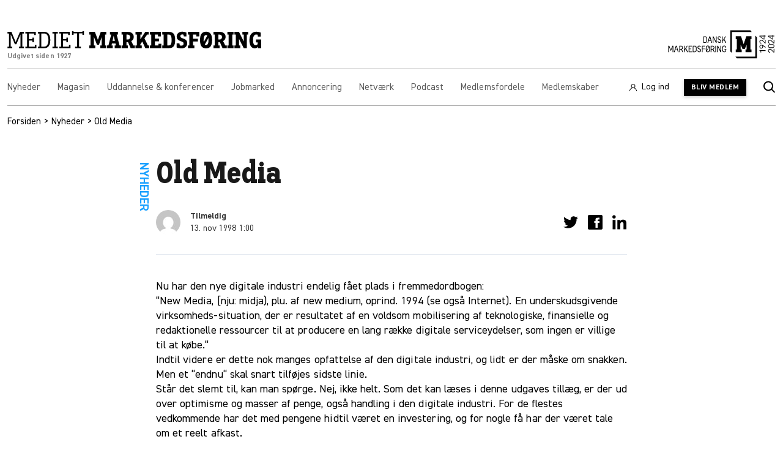

--- FILE ---
content_type: image/svg+xml
request_url: https://markedsforing.dk/app/themes/dm-theme/resources/icons/logo-100-years.svg
body_size: 3509
content:
<svg xmlns="http://www.w3.org/2000/svg" version="1.1" viewBox="0 0 1200 628">
    <g transform="scale(1.9, 2) translate(-290, -155)">
    <polygon class="cls-2" points="940.43355 369.0332858 940.43355 398.664776 872.6540843 398.664776 872.6540843 369.0332858 885.3616096 369.0332858 885.3616096 318.2349335 864.1841646 364.8009717 838.7643514 364.8009717 817.5874356 318.2349335 817.5874356 369.0332858 830.2896692 369.0332858 830.2896692 398.664776 762.5149661 398.664776 762.5149661 369.0332858 775.2224914 369.0332858 775.2224914 258.9666613 762.5149661 258.9666613 762.5149661 229.3351711 821.8250413 229.3351711 851.4718768 312.6923906 881.1240039 229.3351711 940.43355 229.3351711 940.43355 258.9666613 927.7212864 258.9666613 927.7212864 369.0332858 940.43355 369.0332858"/>
    <polygon class="cls-2" points="718.9567401 405.5895149 718.9567401 182.1981568 942.3454467 182.1981568 927.1476401 164 700.755885 164 700.755885 390.3911788 718.9567401 405.5895149"/>
    <polygon class="cls-2" points="982.5656587 222.413078 982.5656587 445.8044362 759.176952 445.8044362 774.3752878 464 1000.7612221 464 1000.7612221 237.6114142 982.5656587 222.413078"/>
    <g>
        <path class="cls-1" d="M416.3314861,229.8003129c18.4744372,0,24.4069795,7.5396363,24.4069795,34.3961509,0,26.9390654-5.9325423,34.3961509-24.4069795,34.3961509h-19.3994291v-68.7923018h19.3994291ZM404.7251665,236.3218231v55.8318321h11.6063196c11.7719503,0,16.521265-4.4905498,16.521265-27.9571914,0-23.2962484-4.8318654-27.8746407-16.6038158-27.8746407h-11.5237689Z"/>
        <path class="cls-1" d="M443.7050013,298.5926146l21.2599963-68.7923018h10.1696189l21.2599829,68.7923018h-8.382064l-6.015093-20.5053976h-23.8127198l-6.015093,20.5053976h-8.4646281ZM459.9727932,271.8186508h20.164082l-10.0870681-34.1426777-10.0770139,34.1426777Z"/>
        <path class="cls-1" d="M547.8237375,298.5926146h-8.2995411l-28.1328757-53.4600852v53.4600852h-7.7931092v-68.7923018h8.3926606l28.1222922,53.9659732v-53.9659732h7.7105732v68.7923018Z"/>
        <path class="cls-1" d="M564.5153807,279.6165228c1.6949364,6.6045901,7.968265,12.5371324,14.0664378,12.5371324,7.0279272,0,12.0301858-4.407999,12.0301858-11.6068488,0-16.0973986-32.1122456-11.2708249-32.1122456-32.7837652,0-11.6941621,7.2041413-18.8104612,19.3168778-18.8104612,8.6403129,0,16.2677914,5.5917558,18.8104607,13.1313921l-7.8857143,2.4542977c-1.4367007-4.9091245-6.4389593-8.2164467-11.6068331-8.2164467-5.7568726,0-10.5008955,3.2194797-10.5008955,10.1701481,0,15.9264762,32.1122616,11.2655332,32.1122616,33.2901823,0,12.1180285-8.051361,19.7407447-20.0815467,19.7407447-9.4880457,0-19.2343271-6.6924326-21.9420978-16.9451314l7.7931092-2.961244Z"/>
        <path class="cls-1" d="M651.7768257,229.8003129l-17.7870429,27.6158758,21.094365,41.176426h-9.5705964l-16.1852407-33.8018912-12.5366029,17.9574366v15.8444546h-7.7931092v-68.7923018h7.7931092v42.5300468l26.344805-42.5300468h8.6403129Z"/>
    </g>
    <g>
        <path class="cls-1" d="M34.4908193,381.7921411h-6.190778l-17.280785-40.6694796v57.0203514H3.2263586v-68.7923018h10.4180649l17.7047043,42.6125976,17.8828234-42.6125976h10.2526988v68.7923018h-7.7931094v-57.0203514l-17.2007213,40.6694796Z"/>
        <path class="cls-1" d="M66.6882624,398.1430128l21.2599963-68.7923018h10.1696189l21.2626421,68.7923018h-8.3847232l-6.015093-20.5053976h-23.8127198l-6.015093,20.5053976h-8.4646281ZM82.946,371.369049h20.164082l-10.0770139-34.1426777-10.0870681,34.1426777Z"/>
        <path class="cls-1" d="M126.584132,329.3507111h20.2471619c11.8650845,0,21.518232,8.2164467,21.518232,20.5001059,0,8.5577623-4.9916752,15.3327457-12.1958168,18.5522254l15.7613747,29.7399704h-8.9810996l-14.148989-27.8746407h-14.4077538v27.8746407h-7.7931094v-68.7923018ZM134.3772415,335.7896705v28.122293h11.3586674c8.2164467,0,14.6554061-5.5912266,14.6554061-14.1436972,0-8.4752116-6.5215102-13.9785957-14.6554061-13.9785957h-11.3586674Z"/>
        <path class="cls-1" d="M221.4735872,329.3507111l-17.7870434,27.6158758,21.0943656,41.176426h-9.5811801l-16.1746577-33.8071829-12.5366032,17.9627283v15.8444546h-7.7931094v-68.7923018h7.7931094v42.5247551l26.3448057-42.5247551h8.6403131Z"/>
        <path class="cls-1" d="M271.0315614,398.1430128h-38.5406225v-68.7923018h36.5975045v6.5215102h-28.8043951v24.3969252h20.9186806v6.015093h-20.9186806v25.4198138h30.747513v6.4389594Z"/>
        <path class="cls-1" d="M298.0584692,329.3507111c18.4696747,0,24.4022169,7.5396363,24.4022169,34.3961509,0,26.9390654-5.9325423,34.3961509-24.4022169,34.3961509h-19.3994291v-68.7923018h19.3994291ZM286.4521496,335.8722213v55.8318321h11.6063196c11.7825338,0,16.5265567-4.4905498,16.5265567-27.9571914,0-23.3010109-4.8265737-27.8746407-16.6091075-27.8746407h-11.5237689Z"/>
        <path class="cls-1" d="M337.4568788,379.1621584c1.6954657,6.6093527,7.9687944,12.541895,14.0669674,12.541895,7.0279274,0,12.0301861-4.407999,12.0301861-11.6068488,0-16.0973986-32.1122465-11.2708249-32.1122465-32.7890569,0-11.6888704,7.2041415-18.8051694,19.3168783-18.8051694,8.6403131,0,16.2677919,5.5917558,18.8104612,13.1313921l-7.8857145,2.4542977c-1.4367008-4.9144162-6.4389594-8.2164467-11.6068488-8.2164467-5.7568573,0-10.5008803,3.2194797-10.5008803,10.1648563,0,15.9270054,32.1122465,11.2708249,32.1122465,33.295474,0,12.113266-8.0513452,19.7407447-20.0815312,19.7407447-9.4880459,0-19.2343276-6.6924326-21.9420984-16.9451314l7.7925803-2.9660065Z"/>
        <path class="cls-1" d="M381.9406269,398.1430128v-68.7923018h38.292441v6.5215102h-30.4993316v24.8202625h24.3085536v6.0156222h-24.3085536v31.4349069h-7.7931094Z"/>
        <path class="cls-1" d="M425.3184066,363.746862c0-26.8565146,4.1444716-35.2438837,22.6136171-35.2438837s22.6242005,8.3873691,22.6242005,35.2438837c0,26.9390654-4.2376058,35.3264345-22.7067513,35.3264345-18.2939897,0-22.5310663-8.3873691-22.5310663-35.3264345ZM434.5476876,382.4694806l24.0609013-43.4656221c-2.2844336-2.961244-5.7568573-3.9788409-10.759116-3.9788409-11.6068488,0-14.6559353,5.4208334-14.6559353,28.7218443,0,8.2989974.3413157,14.3146197,1.35415,18.7226187ZM462.680564,363.746862c0-8.2164467-.4238664-14.2320689-1.446755-18.5575172l-24.0609013,43.4656221c2.2013537,2.961244,5.6743066,3.9793701,10.6765652,3.9793701,11.7820046,0,14.8310911-5.4208334,14.8310911-28.887475Z"/>
        <path class="cls-1" d="M480.808923,329.3507111h20.2471484c11.8650842,0,21.5182314,8.2164467,21.5182314,20.5001059,0,8.5577623-5.0022586,15.3327457-12.1958164,18.5522254l15.7507908,29.7399704h-8.9810994l-14.1389343-27.8746407h-14.4077403v27.8746407h-7.7925803v-68.7923018ZM488.6015033,335.7896705v28.122293h11.3485996c8.2164465,0,14.6659892-5.5912266,14.6659892-14.1436972,0-8.4752116-6.5320935-13.9785957-14.6659892-13.9785957h-11.3485996Z"/>
        <path class="cls-1" d="M541.2191329,329.3507111v68.7923018h-8.3095807v-68.7923018h8.3095807Z"/>
        <path class="cls-1" d="M598.570215,398.1430128h-8.2995264l-28.1328606-53.4600852v53.4600852h-7.7925951v-68.7923018h8.3921314l28.1228214,53.9659732v-53.9659732h7.7100293v68.7923018Z"/>
        <path class="cls-1" d="M610.0939836,363.746862c0-26.8565146,5.0022586-35.2438837,22.7067507-35.2438837,12.4545813,0,22.2834135,5.8446998,22.2834135,22.6189088h-7.8857143c0-13.2134137-6.3463372-16.0968694-14.48025-16.0968694-10.9348007,0-14.74854,5.4208334-14.74854,28.7218443,0,23.4666416,4.071975,28.887475,14.74854,28.887475,9.14673,0,14.48025-4.4032365,14.48025-16.0095561v-6.9506683h-12.2788964v-6.0976438h20.1646106v12.9604697c0,15.5909814-8.5577621,22.5363581-22.2834135,22.5363581-17.3631765,0-22.7067507-8.3873691-22.7067507-35.3264345Z"/>
    </g>
    <path class="cls-1" d="M1030.0303502,377.3392258h68.6878981v7.7869641h-49.6567693s0,19.2029972,0,19.2029972h-5.4997913c0-14.8071304-2.9548157-17.8544907-13.5313374-21.9991651v-4.9907962Z"/>
    <path class="cls-1" d="M1080.4473071,339.8836996c-4.1446744-2.7895576-8.5471516-6.0881103-13.0289527-8.798344,1.1832484,2.8754918,1.8641119,6.0087864,1.8641119,9.1354706,0,10.0675266-8.2893489,20.0491189-19.4607999,20.0491189-11.5019673,0-20.637438-9.386663-20.637438-21.0604988s9.1354706-21.0671091,20.637438-21.0671091c12.2687652,0,21.7413624,6.7689739,30.9627673,13.1148869l17.9338146,12.2621548v8.9702125s-18.2709412-12.6058918-18.2709412-12.6058918ZM1049.3986056,325.9293013c-7.3572929,0-13.359469,5.8369179-13.359469,13.280145,0,7.4432271,6.0021761,13.2801451,13.359469,13.2801451,7.277969,0,13.4520135-5.8369179,13.4520135-13.280145,0-7.4432271-6.1740445-13.2801451-13.4520135-13.2801451Z"/>
    <path class="cls-1" d="M1035.8672681,286.7934229c0,7.5291614,5.8369179,12.691826,14.5493277,12.691826v8.0381565c-11.8457043-.0859342-21.2323673-9.3073391-21.2323673-21.3183015,0-12.0968967,9.7304-20.3862456,21.7413624-20.3862456,8.454607,0,13.5313374,4.5677353,18.7799363,9.6444657l22.6668081,21.6554282v-31.6370205h6.345913v40.0916275h-6.7689739s-28.503726-26.3884216-28.503726-26.3884216c-3.2985527-3.1332946-7.1061005-5.3345331-12.9430184-5.3345331-8.798344,0-14.6352619,5.413857-14.6352619,12.9430184Z"/>
    <path class="cls-1" d="M1084.5060473,230.3653003v32.6484004h-6.1740445s-48.3016525-30.4537722-48.3016525-30.4537722v-10.1468505h48.473521s0-6.5177815,0-6.5177815h6.0021761v6.5177815s14.212201,0,14.212201,0v7.9522222h-14.212201ZM1078.5038712,255.5704735v-25.2051733s-40.3560406,0-40.3560406,0l40.3560406,25.2051733Z"/>
    <path class="cls-1" d="M1132.9906053,383.5992046c0,7.5291614,5.8369179,12.691826,14.5493277,12.691826v8.0381565c-11.8457043-.0859342-21.2323673-9.3073391-21.2323673-21.3183015,0-12.0968967,9.7304-20.3862456,21.7413624-20.3862456,8.454607,0,13.5313374,4.5677353,18.7799363,9.6444657l22.6668081,21.6554282v-31.6370205h6.345913v40.0916275h-6.7689739s-28.503726-26.3884216-28.503726-26.3884216c-3.2985527-3.1332946-7.1061005-5.3345331-12.9430184-5.3345331-8.798344,0-14.6352619,5.413857-14.6352619,12.9430184Z"/>
    <path class="cls-1" d="M1147.8770596,354.2806089c-12.0968967,0-21.5694939-8.3686728-21.5694939-20.4655695,0-12.0968967,9.386663-20.8093064,21.4835597-20.8093064h27.4130222c12.0968967,0,21.5694939,8.7124097,21.5694939,20.8093064s-9.4725972,20.4655695-21.5694939,20.4655695h-27.3270879ZM1148.048928,320.7001526c-8.5471516,0-15.4813836,4.5677353-15.4813836,13.1148869,0,8.454607,6.934232,12.9430184,15.4813836,12.9430184h26.983351c8.5405413,0,15.4813836-4.4884114,15.4813836-12.9430184,0-8.5471516-6.9408424-13.1148869-15.4813836-13.1148869h-26.983351Z"/>
    <path class="cls-1" d="M1132.9906053,286.7934229c0,7.5291614,5.8369179,12.691826,14.5493277,12.691826v8.0381565c-11.8457043-.0859342-21.2323673-9.3073391-21.2323673-21.3183015,0-12.0968967,9.7304-20.3862456,21.7413624-20.3862456,8.454607,0,13.5313374,4.5677353,18.7799363,9.6444657l22.6668081,21.6554282v-31.6370205h6.345913v40.0916275h-6.7689739s-28.503726-26.3884216-28.503726-26.3884216c-3.2985527-3.1332946-7.1061005-5.3345331-12.9430184-5.3345331-8.798344,0-14.6352619,5.413857-14.6352619,12.9430184Z"/>
    <path class="cls-1" d="M1181.6293844,230.3653003v32.6484004h-6.1740445s-48.3016525-30.4537722-48.3016525-30.4537722v-10.1468505h48.473521s0-6.5177815,0-6.5177815h6.0021761v6.5177815s14.212201,0,14.212201,0v7.9522222h-14.212201ZM1175.6272083,255.5704735v-25.2051733s-40.3560406,0-40.3560406,0l40.3560406,25.2051733Z"/>
    </g>
</svg>


--- FILE ---
content_type: image/svg+xml
request_url: https://markedsforing.dk/app/themes/dm-theme/resources/icons/mediet-markedsforing.svg
body_size: 2815
content:
<svg width="381" height="27" viewBox="0 0 381 27" fill="none" xmlns="http://www.w3.org/2000/svg">
<path d="M0.162109 26V23.6924H2.46973V4.00293H0.162109V1.69531H6.13867L12.4639 16.7529L18.8887 1.69531H24.6328V4.00293H22.3252V23.6924H24.6328V26H17.3613V23.6924H19.6689V5.56348L13.5098 20.2227H11.335L5.12598 5.56348V23.6924H7.43359V26H0.162109ZM27.0068 26V23.6924H29.6132V4.00293H27.0068V1.69531H42.5458V6.31055H40.2216V4.00293H32.3691V12.6357H37.4657V10.3281H39.7568V17.0518H37.4657V14.7441H32.3691V23.6924H41.2177V21.3018H43.5253V26H27.0068ZM45.8494 26V23.6924H48.1571V4.00293H45.8494V1.69531H55.3621C58.3725 1.69531 60.6138 2.76335 62.0858 4.89941C63.5688 7.03548 64.3104 10.0238 64.3104 13.8643C64.3104 17.7048 63.5688 20.693 62.0858 22.8291C60.6027 24.943 58.3615 26 55.3621 26H45.8494ZM50.9129 23.6924H55.3621C57.3654 23.6924 58.8872 22.7793 59.9276 20.9531C60.9901 19.127 61.5213 16.764 61.5213 13.8643C61.5213 10.9645 60.9845 8.59603 59.911 6.75879C58.8485 4.92155 57.3211 4.00293 55.3289 4.00293H50.9129V23.6924ZM67.614 26V23.6924H70.2204V4.00293H67.614V1.69531H75.5993V4.00293H72.9763V23.6924H75.5993V26H67.614ZM77.9567 26V23.6924H80.5631V4.00293H77.9567V1.69531H93.4958V6.31055H91.1715V4.00293H83.319V12.6357H88.4157V10.3281H90.7067V17.0518H88.4157V14.7441H83.319V23.6924H92.1676V21.3018H94.4752V26H77.9567ZM96.8658 6.27734V0.566406H99.1734V1.69531H112.504V0.566406H114.779V6.27734H112.504V3.96973H107.292V23.6924H110.147V26H101.481V23.6924H104.37V3.96973H99.1734V6.27734H96.8658ZM122.681 26V21.8828H124.623V5.7959H122.681V1.69531H131.048L135.564 13.5156L139.847 1.69531H148.181V5.7959H146.239V21.8828H148.181V26H139.266V21.8828H141.208V9.54785L137.191 20.8037H134.136L129.654 9.19922V21.8828H131.596V26H122.681ZM149.21 26V21.8828H151.368L155.469 5.7959H153.61V1.69531H165.463V5.7959H163.67L168.02 21.8828H170.228V26H160.782V21.8828H162.641L161.96 19.0938H156.598L155.984 21.8828H157.86V26H149.21ZM157.478 15.1592H161.047L159.221 7.40625L157.478 15.1592ZM171.124 26V21.8828H173.067V5.7959H171.124V1.69531H181.218C183.498 1.69531 185.413 2.38704 186.962 3.77051C188.512 5.15397 189.286 6.94141 189.286 9.13281C189.286 11.8997 188.047 14.0081 185.568 15.458L188.672 21.8828H191.013V26H184.654L180.786 17.2676H178.462V21.8828H180.404V26H171.124ZM178.462 13.1504H180.205C181.334 13.1504 182.231 12.7796 182.895 12.0381C183.57 11.2965 183.907 10.4001 183.907 9.34863C183.907 8.2972 183.575 7.44499 182.911 6.79199C182.258 6.12793 181.356 5.7959 180.205 5.7959H178.462V13.1504ZM191.926 26V21.8828H193.868V5.7959H191.926V1.69531H201.206V5.7959H199.264V12.6689L206.552 1.69531H211.549V5.7959H209.158L205.323 11.3408L210.42 21.8828H212.429V26H206.552L202.053 16.0723L199.264 20.0898V21.8828H201.206V26H191.926ZM213.425 26V21.8828H215.5V5.7959H213.425V1.69531H229.91V8.35254H225.527V5.7959H220.862V11.6562H227.088V15.7734H220.862V21.8828H226.208V19.4092H230.591V26H213.425ZM232.035 26V21.8828H234.11V5.7959H232.035V1.69531H242.295C243.712 1.69531 244.935 1.889 245.964 2.27637C247.004 2.66374 247.934 3.2946 248.753 4.16895C250.457 5.97298 251.31 9.21582 251.31 13.8975C251.31 18.5016 250.457 21.7168 248.753 23.543C247.934 24.4173 247.004 25.0482 245.964 25.4355C244.935 25.8118 243.712 26 242.295 26H232.035ZM239.473 21.8828H242.295C244.719 21.8828 245.936 19.221 245.947 13.8975C245.947 8.50749 244.73 5.80697 242.295 5.7959H239.473V21.8828ZM253.567 25.0537V18.8613H257.651L258.265 21.916C258.896 22.1042 259.771 22.2093 260.889 22.2314C261.708 22.2314 262.41 21.9658 262.997 21.4346C263.584 20.8812 263.877 20.112 263.877 19.127C263.877 18.2415 263.622 17.5941 263.113 17.1846C262.571 16.7529 261.591 16.2826 260.175 15.7734L259.245 15.4248C257.352 14.7386 255.93 13.9085 254.978 12.9346C254.038 11.9827 253.567 10.4997 253.567 8.48535C253.567 6.45996 254.309 4.77214 255.792 3.42188C257.275 2.08268 259.201 1.41309 261.569 1.41309C262.598 1.41309 263.523 1.48503 264.342 1.62891C265.227 1.76172 265.88 1.90007 266.301 2.04395C266.832 2.22103 267.452 2.44238 268.16 2.70801V8.41895H264.275L263.744 5.87891C263.18 5.65755 262.499 5.54134 261.702 5.53027C260.972 5.53027 260.335 5.76823 259.793 6.24414C259.251 6.72005 258.979 7.30111 258.979 7.9873C258.979 8.81738 259.262 9.47038 259.826 9.94629C260.379 10.4222 261.276 10.876 262.515 11.3076L263.595 11.6895C265.476 12.3314 266.898 13.1836 267.861 14.2461C268.802 15.2865 269.272 16.7917 269.272 18.7617C269.272 20.9642 268.514 22.7793 266.998 24.207C265.482 25.6237 263.456 26.332 260.922 26.332C258.144 26.3431 255.692 25.917 253.567 25.0537ZM270.517 26V21.8828H272.46V5.7959H270.517V1.69531H287.318V8.35254H282.919V5.7959H277.855V11.9883H285.21V16.1055H277.855V21.8828H280.096V26H270.517ZM288.48 13.9307C288.48 9.14941 289.366 5.8125 291.136 3.91992C291.978 3.03451 292.913 2.39811 293.942 2.01074C294.971 1.6123 296.167 1.41309 297.528 1.41309C298.889 1.41309 300.085 1.6123 301.114 2.01074C302.143 2.39811 303.067 3.03451 303.886 3.91992C305.668 5.79036 306.559 9.12728 306.559 13.9307C306.559 18.7008 305.663 22.0156 303.87 23.875C303.029 24.7493 302.105 25.3802 301.097 25.7676C300.09 26.1439 298.9 26.332 297.528 26.332C296.156 26.332 294.96 26.1439 293.942 25.7676C292.935 25.3802 292.011 24.7493 291.17 23.875C289.377 22.0156 288.48 18.7008 288.48 13.9307ZM293.859 13.9307C293.859 15.0706 293.914 16.0889 294.025 16.9854L299.421 7.12402C298.878 6.64811 298.247 6.41016 297.528 6.41016C295.082 6.41016 293.859 8.91699 293.859 13.9307ZM295.619 20.7041C296.15 21.1579 296.786 21.3792 297.528 21.3682C299.974 21.3682 301.197 18.889 301.197 13.9307C301.197 12.7796 301.131 11.7725 300.998 10.9092L295.619 20.7041ZM308.634 26V21.8828H310.577V5.7959H308.634V1.69531H318.728C321.008 1.69531 322.923 2.38704 324.472 3.77051C326.022 5.15397 326.796 6.94141 326.796 9.13281C326.796 11.8997 325.557 14.0081 323.078 15.458L326.182 21.8828H328.523V26H322.165L318.296 17.2676H315.972V21.8828H317.915V26H308.634ZM315.972 13.1504H317.715C318.844 13.1504 319.741 12.7796 320.405 12.0381C321.08 11.2965 321.418 10.4001 321.418 9.34863C321.418 8.2972 321.086 7.44499 320.421 6.79199C319.768 6.12793 318.866 5.7959 317.715 5.7959H315.972V13.1504ZM329.436 26V21.8828H331.378V5.7959H329.436V1.69531H336.774H338.716V5.7959H336.774V21.8828H338.716V26H329.436ZM340.111 26V21.8828H342.053V5.7959H340.111V1.69531H346.801L353.94 15.873V5.7959H352.014V1.69531H360.614V5.7959H358.671V26H353.94L346.801 11.9883V21.8828H348.744V26H340.111ZM362.456 13.9307C362.456 9.69173 363.403 6.5485 365.295 4.50098C367.188 2.44238 369.65 1.41309 372.683 1.41309C374.985 1.41309 377.204 1.84473 379.34 2.70801V8.73438H375.173L374.758 6.04492C374.271 5.76823 373.579 5.62988 372.683 5.62988C371.266 5.62988 370.099 6.27734 369.18 7.57227C368.272 8.85612 367.819 10.9756 367.819 13.9307C367.819 19.0771 369.158 21.6504 371.836 21.6504C372.644 21.6504 373.353 21.4124 373.961 20.9365C374.581 20.4495 374.891 19.7135 374.891 18.7285V17.4336H372.201V13.0508H380.054V26H375.09V23.6592C374.78 24.3454 374.205 24.9652 373.364 25.5186C372.556 26.0609 371.648 26.332 370.641 26.332C368.87 26.332 367.359 25.8285 366.109 24.8213C365.389 24.2126 364.764 23.4655 364.233 22.5801C363.679 21.6504 363.242 20.4385 362.921 18.9443C362.611 17.4502 362.456 15.779 362.456 13.9307Z" fill="black"/>
</svg>


--- FILE ---
content_type: application/javascript
request_url: https://markedsforing.dk/app/plugins/dm-program/assets/js/script.js?ver=6.7
body_size: 340
content:


document.addEventListener('DOMContentLoaded', function() {
    var eventCTA = document.querySelectorAll('.dm-program__content-event-cta');
    var trackCTA = document.querySelectorAll('.dm-program__track-header-cta');
    
    // Custom function to toggle attribute value
    function toggleAttrVal(element, attr, val1, val2) {
        if (element.getAttribute(attr) === val1) {
            element.setAttribute(attr, val2);
        } else {
            element.setAttribute(attr, val1);
        }
    }

    // Event listener for '.dm-program__content-event-cta' elements
    eventCTA.forEach(function(el) {
        el.addEventListener('click', function() {
            var contentArea = el.closest('.dm-program__content-area');
            if (contentArea) {
                var nextElement = contentArea.nextElementSibling;
                if (nextElement) {
                    toggleAttrVal(nextElement, 'data-open', 'true', 'false');
                    console.log('Event clicked');
                }
            }
        });
    });

    // Event listener for '.dm-program__track-header-cta' elements
    trackCTA.forEach(function(el) {
        el.addEventListener('click', function() {
            console.log('Track clicked');
        });
    });
});





document.addEventListener('DOMContentLoaded', function() {
    // Select all elements with class '.dm-program__track-header-cta'
    var trackCTAs = document.querySelectorAll('.dm-program__track-header-cta');

    trackCTAs.forEach(function(el) {
        el.addEventListener('click', function() {
            // Find the closest track
            var track = el.closest('.dm-program__track');
            
            // Ensure track exists
            if (!track) return;
            
            // Find all tracks in the same container
            var allTracks = track.parentElement.querySelectorAll('.dm-program__track');
            
            // Check if the clicked track is already open
            var isOpen = track.getAttribute('data-open') === 'true';
            
            // Set data-open to false for all tracks and their next elements
            allTracks.forEach(function(t) {
                t.setAttribute('data-open', 'false');
                var nextElement = t.nextElementSibling;
                if (nextElement && nextElement.classList.contains('dm-program__track-read-more')) {
                    nextElement.setAttribute('data-open', 'false');
                }
            });

            // If the track wasn't already open, set it to open
            if (!isOpen) {
                track.setAttribute('data-open', 'true');
                
                // Find the next element (read more) and set its data-open to true
                var nextElement = track.nextElementSibling;
                if (nextElement && nextElement.classList.contains('dm-program__track-read-more')) {
                    nextElement.setAttribute('data-open', 'true');
                }
            }
        });
    });
});

